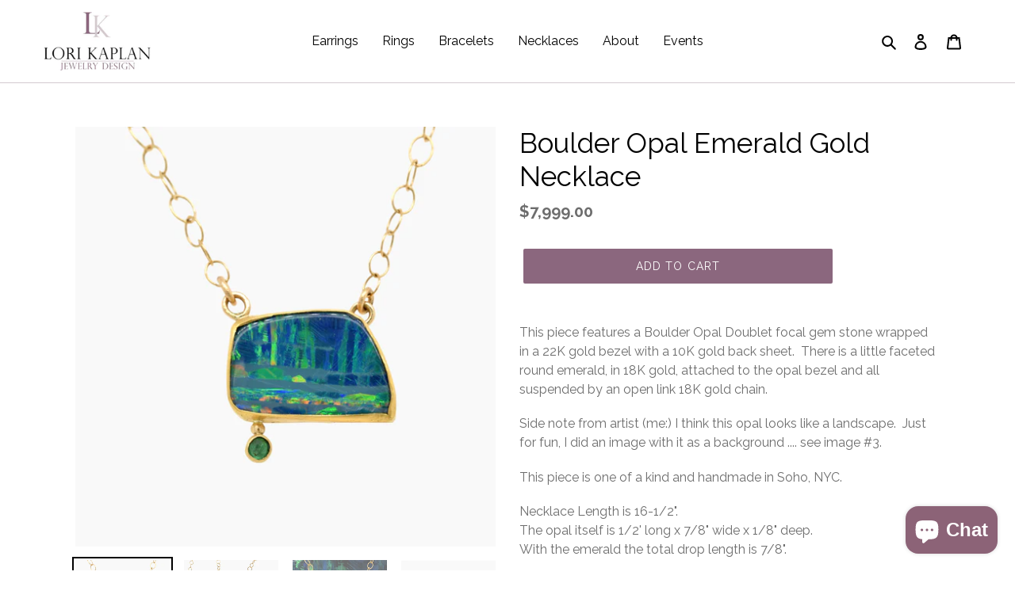

--- FILE ---
content_type: text/javascript
request_url: https://www.lorikaplanjewelry.com/cdn/shop/t/10/assets/bss-file-configdata.js?v=171700979173643651301656294765
body_size: 119
content:
var configDatas=[{name:"One Of A Kind",priority:0,img_url:"",pages:"1,6",enable_allowed_countries:!1,locations:"",position:0,fixed_percent:0,width:90,height:30,product_type:2,product:"",variant:null,collection:"",collection_image:null,inventory:0,tags:"one of a kind",excludeTags:null,enable_visibility_date:!1,from_date:null,to_date:null,enable_discount_range:!1,discount_type:1,discount_from:null,discount_to:null,public_img_url:"",label_text:"%3Cb%3EOne%20Of%20A%20Kind%3C/b%3E",label_text_color:"#ffffff",label_text_font_size:12,label_text_background_color:"#9c9c9c",label_text_no_image:1,label_text_in_stock:"In Stock",label_text_out_stock:"Sold out",label_shadow:0,label_opacity:100,label_border_radius:0,label_text_style:0,label_shadow_color:"#808080",label_text_enable:1,related_product_tag:"relatedProducts",customer_tags:null,exclude_customer_tags:null,customer_type:"allcustomers",collection_image_type:null,label_on_image:"2",first_image_tags:null,label_type:1,badge_type:0,custom_selector:null,margin_top:0,margin_bottom:0,mobile_config_label_enable:0,mobile_height_label:null,mobile_width_label:null,mobile_font_size_label:null,label_text_id:14339,emoji:null,emoji_position:null,transparent_background:"0",custom_page:null,check_custom_page:null,label_unlimited_top:0,label_unlimited_left:0,label_unlimited_width:0,label_unlimited_height:0,margin_left:0,instock:null,enable_price_range:0,price_range_from:null,price_range_to:null,enable_product_publish:0,product_publish_from:null,product_publish_to:null,enable_countdown_timer:0,option_format_countdown:0,countdown_time:null,option_end_countdown:0,start_day_countdown:null,public_url_s3:"",enable_visibility_period:0,visibility_period:0,createdAt:"2021-04-21T22:30:09.000Z",angle:0,toolTipText:null},{name:"Limited Edition",priority:0,img_url:"",pages:"1,6",enable_allowed_countries:!1,locations:"",position:0,fixed_percent:0,width:100,height:30,product_type:2,product:"",variant:null,collection:"",collection_image:null,inventory:0,tags:"limited edition",excludeTags:null,enable_visibility_date:!1,from_date:null,to_date:null,enable_discount_range:!1,discount_type:1,discount_from:null,discount_to:null,public_img_url:"",label_text:"%3Cb%3ELimited%20Edition%3C/b%3E",label_text_color:"#ffffff",label_text_font_size:12,label_text_background_color:"#8f8f8f",label_text_no_image:1,label_text_in_stock:"In Stock",label_text_out_stock:"Sold out",label_shadow:0,label_opacity:100,label_border_radius:0,label_text_style:0,label_shadow_color:"#808080",label_text_enable:1,related_product_tag:"relatedProducts",customer_tags:null,exclude_customer_tags:null,customer_type:"allcustomers",collection_image_type:null,label_on_image:"2",first_image_tags:null,label_type:1,badge_type:0,custom_selector:null,margin_top:0,margin_bottom:0,mobile_config_label_enable:0,mobile_height_label:null,mobile_width_label:null,mobile_font_size_label:null,label_text_id:14340,emoji:null,emoji_position:null,transparent_background:null,custom_page:null,check_custom_page:null,label_unlimited_top:0,label_unlimited_left:0,label_unlimited_width:0,label_unlimited_height:0,margin_left:0,instock:null,enable_price_range:0,price_range_from:null,price_range_to:null,enable_product_publish:0,product_publish_from:null,product_publish_to:null,enable_countdown_timer:0,option_format_countdown:0,countdown_time:null,option_end_countdown:0,start_day_countdown:null,public_url_s3:"",enable_visibility_period:0,visibility_period:0,createdAt:"2021-04-21T22:31:40.000Z",angle:0,toolTipText:null}];
//# sourceMappingURL=/cdn/shop/t/10/assets/bss-file-configdata.js.map?v=171700979173643651301656294765
